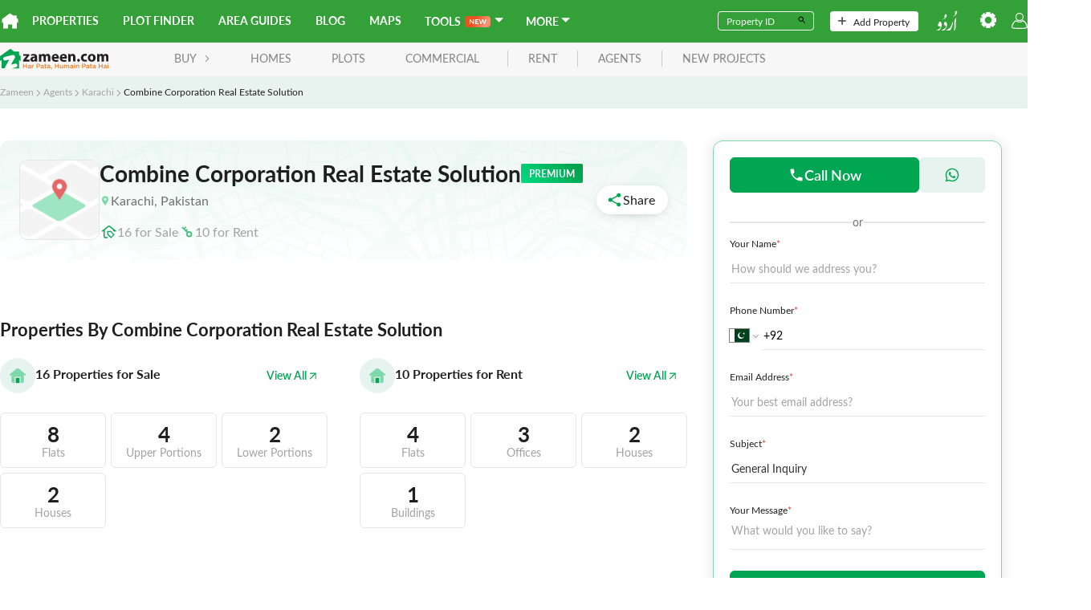

--- FILE ---
content_type: text/javascript
request_url: https://asset-cdn.zameen.com/_next/static/chunks/6eb5140f-07d07dac1e6df1bc9db1.js
body_size: -54
content:
!function(){try{var e="undefined"!=typeof window?window:"undefined"!=typeof global?global:"undefined"!=typeof self?self:{},n=(new e.Error).stack;n&&(e._sentryDebugIds=e._sentryDebugIds||{},e._sentryDebugIds[n]="9da5d261-d456-463b-93d3-9f6044197f09",e._sentryDebugIdIdentifier="sentry-dbid-9da5d261-d456-463b-93d3-9f6044197f09")}catch(e){}}(),(self.webpackChunk_N_E=self.webpackChunk_N_E||[]).push([[2510],{58908:function(e,n,d){d.d(n,{opg:function(){return f}});var t=d(63621);function f(e){return(0,t.w_)({tag:"svg",attr:{version:"1.1",viewBox:"0 0 16 16"},child:[{tag:"path",attr:{d:"M8 0c-2.761 0-5 2.239-5 5 0 5 5 11 5 11s5-6 5-11c0-2.761-2.239-5-5-5zM8 8c-1.657 0-3-1.343-3-3s1.343-3 3-3 3 1.343 3 3-1.343 3-3 3z"},child:[]}]})(e)}}}]);